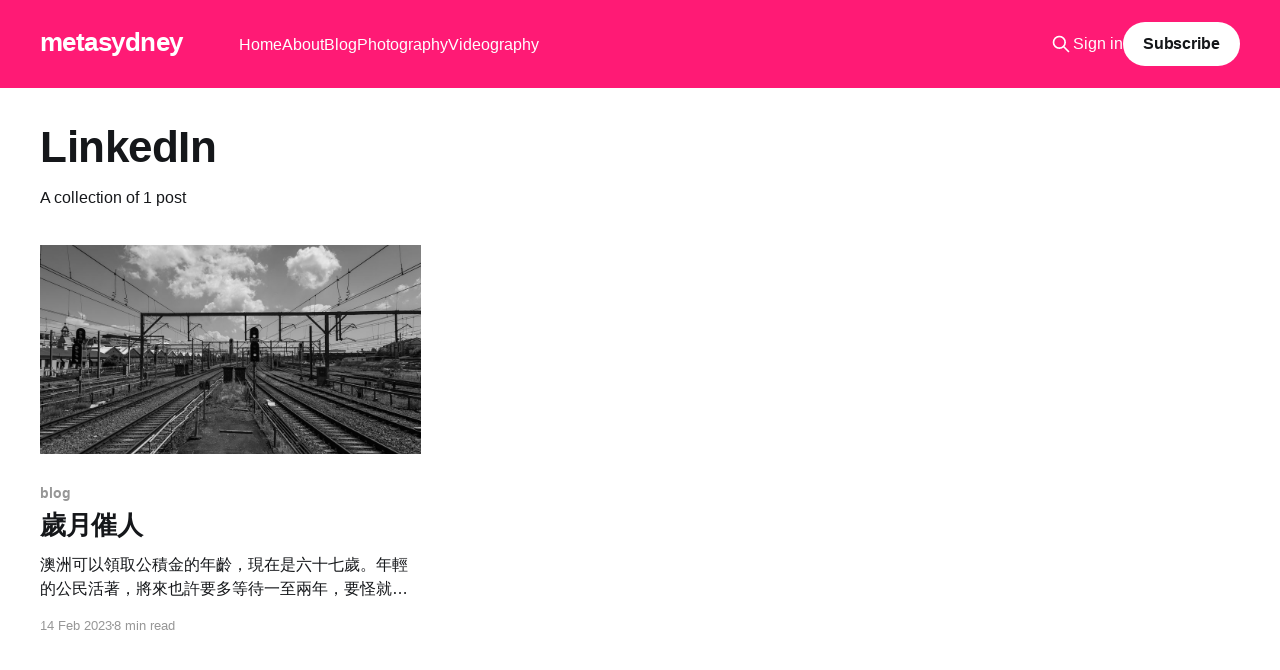

--- FILE ---
content_type: text/html; charset=utf-8
request_url: https://www.metasydney.com/tag/linkedin/
body_size: 3318
content:
<!DOCTYPE html>
<html lang="en">
<head>

    <title>LinkedIn - metasydney</title>
    <meta charset="utf-8" />
    <meta http-equiv="X-UA-Compatible" content="IE=edge" />
    <meta name="HandheldFriendly" content="True" />
    <meta name="viewport" content="width=device-width, initial-scale=1.0" />
    
    <link rel="preload" as="style" href="https://www.metasydney.com/assets/built/screen.css?v=1774e358b1" />
    <link rel="preload" as="script" href="https://www.metasydney.com/assets/built/casper.js?v=1774e358b1" />

    <link rel="stylesheet" type="text/css" href="https://www.metasydney.com/assets/built/screen.css?v=1774e358b1" />

    <link rel="canonical" href="https://www.metasydney.com/tag/linkedin/">
    <meta name="referrer" content="no-referrer-when-downgrade">
    
    <meta property="og:site_name" content="metasydney">
    <meta property="og:type" content="website">
    <meta property="og:title" content="LinkedIn - metasydney">
    <meta property="og:description" content="書寫悉尼, 澳洲, 人間. 姚啟榮（迅清）個人網誌 | Personal blog, ideas, thoughts and stories of Kai Wing Yiu (Wing Yiu)">
    <meta property="og:url" content="https://www.metasydney.com/tag/linkedin/">
    <meta property="og:image" content="https://www.metasydney.com/content/images/size/w1200/2025/04/20250402-G1011210.jpg">
    <meta property="article:publisher" content="https://www.facebook.com/Metasydney-103590158590988">
    <meta name="twitter:card" content="summary_large_image">
    <meta name="twitter:title" content="LinkedIn - metasydney">
    <meta name="twitter:description" content="書寫悉尼, 澳洲, 人間. 姚啟榮（迅清）個人網誌 | Personal blog, ideas, thoughts and stories of Kai Wing Yiu (Wing Yiu)">
    <meta name="twitter:url" content="https://www.metasydney.com/tag/linkedin/">
    <meta name="twitter:image" content="https://www.metasydney.com/content/images/size/w1200/2025/04/20250402-G1011210.jpg">
    <meta name="twitter:site" content="@imagewings">
    <meta property="og:image:width" content="1200">
    <meta property="og:image:height" content="800">
    
    <script type="application/ld+json">
{
    "@context": "https://schema.org",
    "@type": "Series",
    "publisher": {
        "@type": "Organization",
        "name": "metasydney",
        "url": "https://www.metasydney.com/",
        "logo": {
            "@type": "ImageObject",
            "url": "https://www.metasydney.com/favicon.ico",
            "width": 48,
            "height": 48
        }
    },
    "url": "https://www.metasydney.com/tag/linkedin/",
    "name": "LinkedIn",
    "mainEntityOfPage": "https://www.metasydney.com/tag/linkedin/"
}
    </script>

    <meta name="generator" content="Ghost 6.16">
    <link rel="alternate" type="application/rss+xml" title="metasydney" href="https://www.metasydney.com/rss/">
    <script defer src="https://cdn.jsdelivr.net/ghost/portal@~2.58/umd/portal.min.js" data-i18n="true" data-ghost="https://www.metasydney.com/" data-key="46c7156fa661787ab2e20f66a0" data-api="https://metasydney.ghost.io/ghost/api/content/" data-locale="en" crossorigin="anonymous"></script><style id="gh-members-styles">.gh-post-upgrade-cta-content,
.gh-post-upgrade-cta {
    display: flex;
    flex-direction: column;
    align-items: center;
    font-family: -apple-system, BlinkMacSystemFont, 'Segoe UI', Roboto, Oxygen, Ubuntu, Cantarell, 'Open Sans', 'Helvetica Neue', sans-serif;
    text-align: center;
    width: 100%;
    color: #ffffff;
    font-size: 16px;
}

.gh-post-upgrade-cta-content {
    border-radius: 8px;
    padding: 40px 4vw;
}

.gh-post-upgrade-cta h2 {
    color: #ffffff;
    font-size: 28px;
    letter-spacing: -0.2px;
    margin: 0;
    padding: 0;
}

.gh-post-upgrade-cta p {
    margin: 20px 0 0;
    padding: 0;
}

.gh-post-upgrade-cta small {
    font-size: 16px;
    letter-spacing: -0.2px;
}

.gh-post-upgrade-cta a {
    color: #ffffff;
    cursor: pointer;
    font-weight: 500;
    box-shadow: none;
    text-decoration: underline;
}

.gh-post-upgrade-cta a:hover {
    color: #ffffff;
    opacity: 0.8;
    box-shadow: none;
    text-decoration: underline;
}

.gh-post-upgrade-cta a.gh-btn {
    display: block;
    background: #ffffff;
    text-decoration: none;
    margin: 28px 0 0;
    padding: 8px 18px;
    border-radius: 4px;
    font-size: 16px;
    font-weight: 600;
}

.gh-post-upgrade-cta a.gh-btn:hover {
    opacity: 0.92;
}</style>
    <script defer src="https://cdn.jsdelivr.net/ghost/sodo-search@~1.8/umd/sodo-search.min.js" data-key="46c7156fa661787ab2e20f66a0" data-styles="https://cdn.jsdelivr.net/ghost/sodo-search@~1.8/umd/main.css" data-sodo-search="https://metasydney.ghost.io/" data-locale="en" crossorigin="anonymous"></script>
    
    <link href="https://www.metasydney.com/webmentions/receive/" rel="webmention">
    <script defer src="/public/cards.min.js?v=1774e358b1"></script>
    <link rel="stylesheet" type="text/css" href="/public/cards.min.css?v=1774e358b1">
    <script defer src="/public/member-attribution.min.js?v=1774e358b1"></script><style>:root {--ghost-accent-color: #ff1a75;}</style>
    <!-- Global site tag (gtag.js) - Google Analytics -->
<script async src="https://www.googletagmanager.com/gtag/js?id=G-6V5KYJTWGH"></script>
<script>
  window.dataLayer = window.dataLayer || [];
  function gtag(){dataLayer.push(arguments);}
  gtag('js', new Date());

  gtag('config', 'G-6V5KYJTWGH');
</script>

</head>
<body class="tag-template tag-linkedin is-head-left-logo has-cover">
<div class="viewport">

    <header id="gh-head" class="gh-head outer">
        <div class="gh-head-inner inner">
            <div class="gh-head-brand">
                <a class="gh-head-logo no-image" href="https://www.metasydney.com">
                        metasydney
                </a>
                <button class="gh-search gh-icon-btn" aria-label="Search this site" data-ghost-search><svg xmlns="http://www.w3.org/2000/svg" fill="none" viewBox="0 0 24 24" stroke="currentColor" stroke-width="2" width="20" height="20"><path stroke-linecap="round" stroke-linejoin="round" d="M21 21l-6-6m2-5a7 7 0 11-14 0 7 7 0 0114 0z"></path></svg></button>
                <button class="gh-burger" aria-label="Main Menu"></button>
            </div>

            <nav class="gh-head-menu">
                <ul class="nav">
    <li class="nav-home"><a href="https://www.metasydney.com/">Home</a></li>
    <li class="nav-about"><a href="https://www.metasydney.com/about/">About</a></li>
    <li class="nav-blog"><a href="https://www.metasydney.com/tag/blog/">Blog</a></li>
    <li class="nav-photography"><a href="https://www.metasydney.com/tag/photography/">Photography</a></li>
    <li class="nav-videography"><a href="https://www.metasydney.com/tag/video/">Videography</a></li>
</ul>

            </nav>

            <div class="gh-head-actions">
                    <button class="gh-search gh-icon-btn" aria-label="Search this site" data-ghost-search><svg xmlns="http://www.w3.org/2000/svg" fill="none" viewBox="0 0 24 24" stroke="currentColor" stroke-width="2" width="20" height="20"><path stroke-linecap="round" stroke-linejoin="round" d="M21 21l-6-6m2-5a7 7 0 11-14 0 7 7 0 0114 0z"></path></svg></button>
                    <div class="gh-head-members">
                                <a class="gh-head-link" href="#/portal/signin" data-portal="signin">Sign in</a>
                                <a class="gh-head-button" href="#/portal/signup" data-portal="signup">Subscribe</a>
                    </div>
            </div>
        </div>
    </header>

    <div class="site-content">
        
<main id="site-main" class="site-main outer">
<div class="inner posts">
    <div class="post-feed">

        <section class="post-card post-card-large">


            <div class="post-card-content">
            <div class="post-card-content-link">
                <header class="post-card-header">
                    <h2 class="post-card-title">LinkedIn</h2>
                </header>
                <div class="post-card-excerpt">
                        A collection of 1 post
                </div>
            </div>
            </div>

        </section>

            
<article class="post-card post tag-blog tag-gong-ji-jin tag-linkedin tag-tui-xiu tag-tui-xiu-nian-ling tag-work-life-balance">

    <a class="post-card-image-link" href="/ageing/">

        <img class="post-card-image"
            srcset="/content/images/size/w300/2023/02/20230210-_DSC1859.jpg 300w,
                    /content/images/size/w600/2023/02/20230210-_DSC1859.jpg 600w,
                    /content/images/size/w1000/2023/02/20230210-_DSC1859.jpg 1000w,
                    /content/images/size/w2000/2023/02/20230210-_DSC1859.jpg 2000w"
            sizes="(max-width: 1000px) 400px, 800px"
            src="/content/images/size/w600/2023/02/20230210-_DSC1859.jpg"
            alt="歲月催人"
            loading="lazy"
        />


    </a>

    <div class="post-card-content">

        <a class="post-card-content-link" href="/ageing/">
            <header class="post-card-header">
                <div class="post-card-tags">
                        <span class="post-card-primary-tag">blog</span>
                </div>
                <h2 class="post-card-title">
                    歲月催人
                </h2>
            </header>
                <div class="post-card-excerpt">澳洲可以領取公積金的年齡，現在是六十七歲。年輕的公民活著，將來也許要多等待一至兩年，要怪就怪現在我們打敗了很多疾病，活得更長久。</div>
        </a>

        <footer class="post-card-meta">
            <time class="post-card-meta-date" datetime="2023-02-14">14 Feb 2023</time>
                <span class="post-card-meta-length">8 min read</span>
        </footer>

    </div>

</article>

    </div>

    <nav class="pagination">
    <span class="page-number">Page 1 of 1</span>
</nav>

    
</div>
</main>

    </div>

    <footer class="site-footer outer">
        <div class="inner">
            <section class="copyright"><a href="https://www.metasydney.com">metasydney</a> &copy; 2026</section>
            <nav class="site-footer-nav">
                <ul class="nav">
    <li class="nav-privacy"><a href="https://www.metasydney.com/privacy/">Privacy</a></li>
    <li class="nav-terms"><a href="https://www.metasydney.com/terms/">Terms</a></li>
</ul>

            </nav>
            <div class="gh-powered-by"><a href="https://ghost.org/" target="_blank" rel="noopener">Powered by Ghost</a></div>
        </div>
    </footer>

</div>


<script
    src="https://code.jquery.com/jquery-3.5.1.min.js"
    integrity="sha256-9/aliU8dGd2tb6OSsuzixeV4y/faTqgFtohetphbbj0="
    crossorigin="anonymous">
</script>
<script src="https://www.metasydney.com/assets/built/casper.js?v=1774e358b1"></script>
<script>
$(document).ready(function () {
    // Mobile Menu Trigger
    $('.gh-burger').click(function () {
        $('body').toggleClass('gh-head-open');
    });
    // FitVids - Makes video embeds responsive
    $(".gh-content").fitVids();
});
</script>



</body>
</html>
